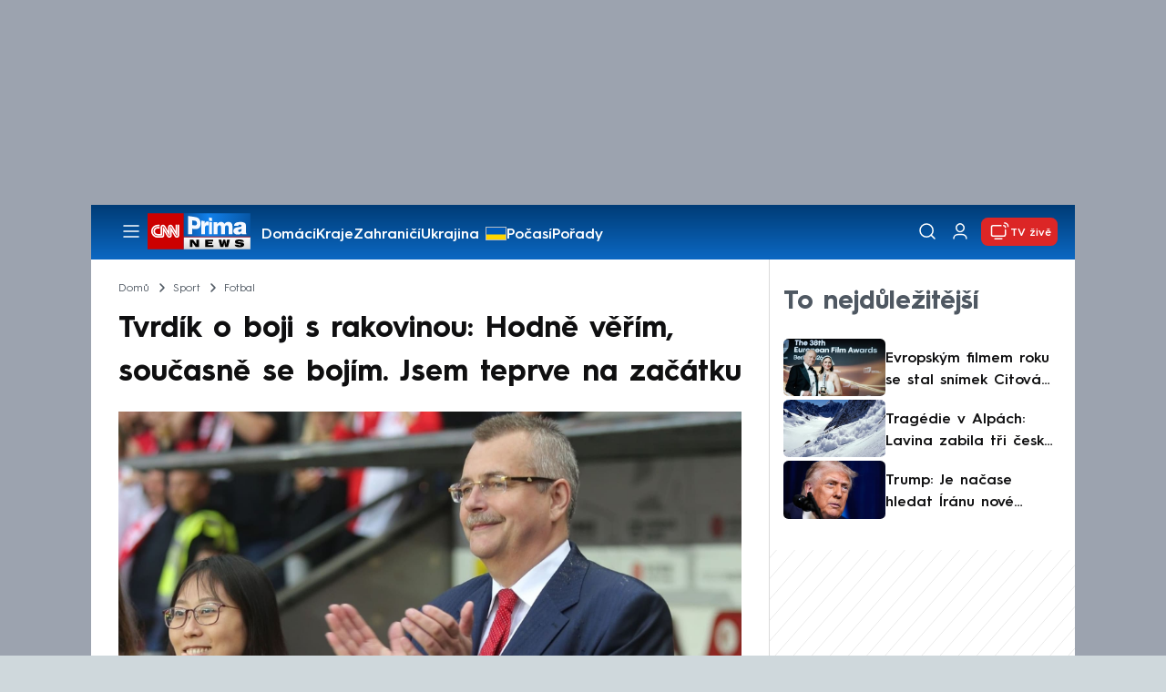

--- FILE ---
content_type: image/svg+xml
request_url: https://assets.cnn.iprima.cz/images/logo-prima-cnn-news.svg
body_size: 3773
content:
<?xml version="1.0" encoding="UTF-8" standalone="no"?>
<!DOCTYPE svg PUBLIC "-//W3C//DTD SVG 1.1//EN" "http://www.w3.org/Graphics/SVG/1.1/DTD/svg11.dtd">
<svg width="100%" height="100%" viewBox="0 0 802 282" version="1.1" xmlns="http://www.w3.org/2000/svg" xmlns:xlink="http://www.w3.org/1999/xlink" xml:space="preserve" xmlns:serif="http://www.serif.com/" style="fill-rule:evenodd;clip-rule:evenodd;stroke-linejoin:round;stroke-miterlimit:2;">
    <g transform="matrix(1,0,0,1,-559.426,-399.406)">
        <g transform="matrix(0.766406,0,0,0.766406,457.23,-52.9562)">
            <g transform="matrix(1.59001,0,0,1.59,-1557.49,-273.909)">
                <path d="M1294.16,695.944L1294.16,543.487L1720.85,543.487L1720.85,695.944L1294.16,695.944Z" style="fill:url(#_Linear1);"/>
            </g>
            <g transform="matrix(1.58999,0,0,1.56058,-1557.47,108.973)">
                <rect x="1294.16" y="465.195" width="426.691" height="78.292" style="fill:url(#_Linear2);"/>
            </g>
            <g transform="matrix(1.7798,0,0,1.7798,-1641,122.638)">
                <path d="M1525.59,440.81C1526.99,440.927 1528.51,441.103 1529.44,442.332C1529.73,442.741 1529.97,443.268 1529.97,443.736C1529.97,444.496 1529.44,445.081 1529.28,445.256C1528.4,446.251 1526.94,446.427 1526.57,446.485C1526.06,446.602 1524.82,446.778 1523.35,446.778C1518.67,446.778 1517.5,445.139 1516.04,443.326L1495.05,442.975C1495.45,445.198 1495.8,447.07 1497.03,448.942C1499.07,452.101 1502.37,453.681 1503.35,454.09C1505.46,455.026 1508.56,455.904 1510.78,456.255C1512.07,456.43 1513.41,456.547 1514.76,456.664C1517.1,456.781 1519.44,456.957 1521.78,456.957C1524.47,456.957 1527.16,456.781 1529.86,456.664C1535.18,456.021 1540.27,455.377 1544.2,451.574C1547.81,448.064 1548.46,444.145 1548.46,442.215C1548.46,439.348 1547.34,437.359 1546.75,436.482C1544.2,432.504 1540.16,431.45 1535.88,430.456L1516.99,427.472C1515.93,427.297 1514.29,427.063 1513.78,425.893C1513.59,425.601 1513.54,425.074 1513.54,425.016C1513.54,424.489 1513.83,423.962 1514.23,423.553C1515.4,422.383 1517.74,422.208 1519.26,422.208C1519.44,422.208 1524.89,422.091 1526.81,424.957C1527.04,425.25 1527.16,425.484 1527.44,426.244L1547.17,426.653C1546.75,424.372 1546.3,422.266 1544.89,420.452C1543.72,418.932 1542.2,417.937 1541.67,417.585C1536.11,413.959 1529.2,413.491 1522.6,413.081C1520.79,413.081 1519.04,413.081 1517.29,413.14C1515.4,413.257 1513.54,413.374 1511.72,413.549C1507.74,414.134 1503.94,414.72 1500.66,417.235C1500.24,417.585 1499.31,418.288 1498.49,419.458C1496.52,422.149 1496.33,425.191 1496.33,426.419C1496.33,430.748 1498.27,433.206 1499.49,434.317C1501.71,436.306 1504.58,437.066 1507.34,437.827L1525.59,440.81ZM1371.23,414.544L1371.23,424.489L1342.68,424.489L1342.68,429.286L1366.2,429.286L1366.2,439.407L1342.63,439.407L1342.63,445.256L1372.98,445.256L1372.98,455.552L1326.54,455.552L1326.54,414.544L1371.23,414.544ZM1418.4,414.544C1419.49,419.75 1420.55,425.016 1421.54,430.222C1422.19,433.907 1422.71,437.593 1423.29,441.22C1424.06,436.774 1424.88,432.387 1425.81,427.999C1426.75,423.494 1427.87,418.99 1428.97,414.544L1440.73,414.544L1446.4,441.805C1446.93,437.768 1447.46,433.732 1448.1,429.754C1448.98,424.665 1449.91,419.633 1450.86,414.544L1466.88,414.544L1456.42,455.552L1439.86,455.552L1434.65,432.445C1433.83,436.599 1433.08,440.752 1432.14,444.847C1431.26,448.415 1430.39,451.984 1429.44,455.552L1412.89,455.552L1402.66,414.544L1418.4,414.544ZM1275.4,439.641L1275.4,414.544L1290.44,414.544L1290.44,455.552L1271.83,455.552C1270.37,453.564 1268.91,451.633 1267.56,449.586C1266.57,448.181 1265.57,446.719 1264.57,445.315C1263.58,443.852 1262.47,442.507 1261.42,441.044C1260.6,439.875 1259.78,438.588 1258.9,437.359C1258.14,436.248 1257.27,435.136 1256.51,433.966C1255.45,432.445 1254.45,430.807 1253.46,429.169L1253.69,455.552L1238.9,455.552L1238.9,414.544L1257.73,414.544L1275.4,439.641Z" style="fill-rule:nonzero;"/>
            </g>
            <g transform="matrix(1.5625,0,0,1.46009,-1515.94,-1185.76)">
                <path d="M1346.36,1363.34L1318.96,1363.34L1318.96,1235.33L1367.49,1243.62C1384.9,1246.6 1400.54,1259.41 1400.54,1287.55C1400.54,1317.03 1387.96,1327.79 1367.49,1326.62L1346.36,1325.42L1346.36,1363.34ZM1377.02,1287.07C1377.02,1275.54 1371.36,1270.12 1363.71,1269.09L1346.36,1266.75L1346.36,1299.58L1363.71,1301.17C1371.49,1301.88 1377.02,1298.26 1377.02,1287.07Z" style="fill:rgb(246,249,255);"/>
            </g>
            <g transform="matrix(1.5625,0,0,1.46009,-1515.94,-1185.76)">
                <path d="M1428.41,1363.34L1405.58,1363.34L1405.58,1268.58L1427.75,1271.77L1427.75,1288.54L1428.02,1288.57C1431.25,1276.85 1439.18,1273.02 1448.21,1274.34C1449.82,1274.55 1452.54,1274.95 1452.54,1274.95L1452.54,1301.84L1446.82,1301.27C1439.44,1300.51 1428.41,1302 1428.41,1320.07L1428.41,1363.34Z" style="fill:rgb(246,249,255);"/>
            </g>
            <g transform="matrix(1.5625,0,0,1.46009,-1515.94,-1185.76)">
                <path d="M1475.39,1363.34L1456.3,1363.34L1456.3,1276.9L1475.39,1279.64L1475.39,1363.34ZM1475.14,1271.93L1456.23,1269L1456.23,1246.34L1475.14,1249.95L1475.14,1271.93Z" style="fill:rgb(246,249,255);"/>
            </g>
            <g transform="matrix(1.5625,0,0,1.46009,-1512.88,-1185.76)">
                <path d="M1508.3,1363.34L1482.98,1363.34L1482.98,1279.69L1507.54,1279.69L1507.54,1291.69L1507.85,1291.69C1512.67,1282.89 1521.23,1277.14 1531.05,1277.14C1541.18,1277.14 1549.06,1280.71 1553.42,1291.34C1559.78,1282.06 1567.74,1277.14 1578.63,1277.14C1604.33,1277.14 1605.99,1298.29 1605.99,1315L1605.99,1363.34L1580.65,1363.34L1580.65,1315.84C1580.65,1306.39 1576.44,1300.8 1569.6,1300.8C1558.25,1300.8 1557.14,1310.27 1557.14,1324.46L1557.14,1363.34L1531.83,1363.34L1531.83,1317.55C1531.83,1307.24 1529,1300.8 1521.86,1300.8C1512.35,1300.8 1508.3,1306.72 1508.3,1324.64L1508.3,1363.34Z" style="fill:rgb(246,249,255);"/>
            </g>
            <g transform="matrix(1.60349,0,0,1.49839,-1578.96,-1235)">
                <path d="M1643.01,1304.39L1615.79,1304.39C1616.19,1294.02 1620.63,1286.68 1629.11,1282.39C1635.32,1279.24 1644.04,1277.67 1655.28,1277.67C1671.55,1277.67 1682.2,1281.03 1687.23,1287.73C1690.19,1291.71 1691.67,1299 1691.67,1309.58L1691.67,1343.07C1691.67,1351.55 1692.85,1357.63 1695.22,1361.3L1665.34,1361.3C1664.45,1358.68 1664.11,1356.11 1664.31,1353.6L1664.01,1353.6C1658.59,1360.09 1650.35,1363.34 1639.31,1363.34C1631.32,1363.34 1624.96,1361.35 1620.23,1357.37C1614.91,1352.97 1612.24,1346.73 1612.24,1338.66C1612.24,1330.91 1614.91,1324.88 1620.23,1320.59C1624.08,1317.55 1629.94,1315.24 1637.83,1313.67C1641.78,1313.14 1645.72,1312.57 1649.66,1311.94C1654.79,1311.21 1658.59,1310.16 1661.05,1308.8C1662.73,1307.96 1663.57,1306.23 1663.57,1303.61C1663.57,1298.58 1660.36,1296.06 1653.95,1296.06C1650.01,1296.06 1647.1,1297.01 1645.23,1298.89C1643.75,1300.36 1643.01,1302.19 1643.01,1304.39ZM1663.57,1324.67C1661.28,1325.93 1657.41,1327.24 1651.95,1328.6C1648.67,1329.44 1646.39,1330.28 1645.1,1331.12C1643.02,1332.59 1641.97,1334.68 1641.97,1337.41C1641.97,1339.71 1643.02,1341.6 1645.1,1343.07C1646.89,1344.32 1648.92,1344.95 1651.2,1344.95C1654.88,1344.95 1657.86,1343.8 1660.14,1341.49C1662.42,1339.19 1663.57,1336.1 1663.57,1332.22L1663.57,1324.67Z" style="fill:rgb(246,249,255);"/>
            </g>
            <g transform="matrix(1.62099,0,0,1.21721,-1610.8,170.088)">
                <rect x="1293.86" y="540.759" width="426.988" height="5.457" style="fill:rgb(204,0,0);"/>
            </g>
            <g transform="matrix(1.36103,0,0,1.36103,-44.1625,-32.4886)">
                <g transform="matrix(1.16824,0,0,1.16824,-1111.89,-85.9169)">
                    <rect x="1063.41" y="465.195" width="230.749" height="230.749" style="fill:rgb(204,0,0);"/>
                </g>
                <g transform="matrix(1.16824,0,0,1.16824,-1111.89,-101.824)">
                    <path d="M1100.42,594.211C1100.42,609.354 1112.74,621.675 1127.88,621.675L1153.81,621.675C1155.24,621.675 1156.41,620.253 1156.41,619.078L1156.41,568.233C1156.41,564.864 1159.15,562.122 1162.52,562.122C1164.67,562.122 1166.7,563.268 1167.76,565.114C1167.91,565.337 1175.74,578.863 1184.05,593.188C1191.99,606.868 1200.2,621.014 1200.32,621.249C1200.69,621.869 1201.41,622.275 1202.16,622.275C1203.33,622.275 1204.29,621.317 1204.29,620.138L1204.29,568.233C1204.29,564.864 1207.03,562.122 1210.39,562.122C1212.56,562.122 1214.56,563.268 1215.65,565.114C1215.79,565.337 1223.63,578.863 1231.92,593.188C1239.86,606.868 1248.04,621.01 1248.18,621.249C1248.55,621.869 1249.27,622.275 1250.01,622.275C1251.19,622.275 1252.15,621.317 1252.15,620.138L1252.15,552.844L1242.21,552.844L1242.21,592.903C1242.21,592.903 1223.71,561.042 1223.1,560.019C1220.4,555.398 1215.28,552.48 1209.84,552.48C1201.28,552.48 1194.37,559.411 1194.37,567.952L1194.37,592.903C1194.37,592.903 1175.85,561.042 1175.25,560.019C1172.55,555.398 1167.42,552.48 1161.97,552.48C1153.42,552.48 1146.5,559.411 1146.5,567.952L1146.5,608.947C1146.5,610.439 1145.38,611.74 1143.74,611.742L1128,611.742C1118.32,611.742 1110.47,603.89 1110.47,594.211C1110.47,584.528 1118.32,576.68 1128,576.68L1141.2,576.68L1141.2,566.747L1127.88,566.747C1112.74,566.747 1100.42,579.066 1100.42,594.211" style="fill:white;fill-rule:nonzero;"/>
                </g>
                <g transform="matrix(1.16824,0,0,1.16824,-1111.89,-85.494)">
                    <path d="M1256.12,538.866L1256.12,606.16C1256.12,609.529 1253.38,612.271 1250.01,612.271C1247.86,612.271 1245.83,611.123 1244.75,609.277C1244.62,609.054 1236.79,595.525 1228.48,581.201C1220.56,567.527 1212.35,553.383 1212.23,553.143C1211.86,552.519 1211.15,552.118 1210.39,552.118C1209.22,552.118 1208.26,553.076 1208.26,554.255L1208.26,606.16C1208.26,609.529 1205.52,612.271 1202.14,612.271C1199.99,612.271 1197.99,611.123 1196.9,609.277C1196.78,609.056 1188.92,595.525 1180.61,581.201C1172.67,567.521 1164.49,553.375 1164.35,553.143C1163.98,552.519 1163.26,552.118 1162.52,552.118C1161.34,552.118 1160.38,553.076 1160.38,554.255L1160.38,605.1C1160.38,608.602 1157.31,611.667 1153.81,611.667L1127.88,611.667C1110.55,611.667 1096.45,597.566 1096.45,580.233C1096.45,562.898 1110.55,548.799 1127.88,548.799L1141.2,548.799L1141.2,538.866L1127.9,538.866C1105.04,538.866 1086.52,557.385 1086.52,580.233C1086.52,603.081 1105.04,621.602 1127.9,621.602L1154.07,621.602C1163.98,621.606 1170.34,615.797 1170.34,605.086L1170.34,581.492C1170.34,581.492 1188.98,613.576 1189.45,614.372C1192.16,618.993 1197.27,621.911 1202.71,621.911C1211.27,621.911 1218.19,614.98 1218.19,606.439L1218.19,581.492C1218.19,581.492 1236.7,613.349 1237.3,614.372C1240,618.993 1245.14,621.911 1250.58,621.911C1259.13,621.911 1266.05,614.98 1266.05,606.439L1266.05,538.866L1256.12,538.866Z" style="fill:white;fill-rule:nonzero;"/>
                </g>
            </g>
        </g>
    </g>
    <defs>
        <linearGradient id="_Linear1" x1="0" y1="0" x2="1" y2="0" gradientUnits="userSpaceOnUse" gradientTransform="matrix(693.666,1.42847,-0.510391,247.848,1172.55,618.287)"><stop offset="0" style="stop-color:rgb(0,47,104);stop-opacity:1"/><stop offset="0.4" style="stop-color:rgb(18,129,236);stop-opacity:1"/><stop offset="1" style="stop-color:rgb(1,63,126);stop-opacity:1"/></linearGradient>
        <linearGradient id="_Linear2" x1="0" y1="0" x2="1" y2="0" gradientUnits="userSpaceOnUse" gradientTransform="matrix(4.83324e-15,-80.4203,78.9328,4.92432e-15,1606.26,543.487)"><stop offset="0" style="stop-color:rgb(217,217,217);stop-opacity:1"/><stop offset="1" style="stop-color:white;stop-opacity:1"/></linearGradient>
    </defs>
</svg>
